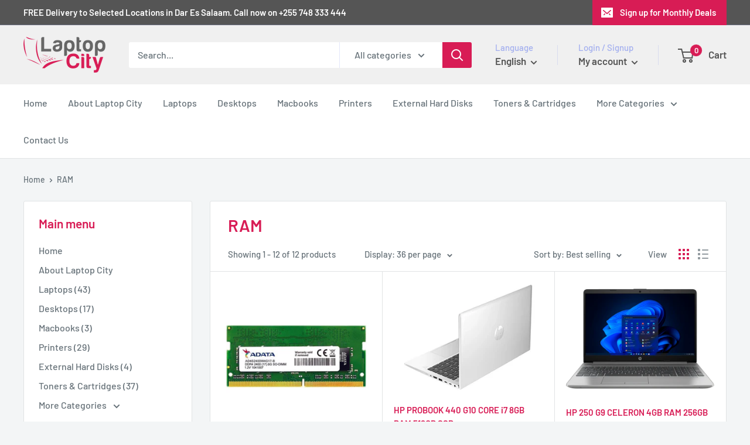

--- FILE ---
content_type: text/javascript
request_url: https://laptopcitystore.co.tz/cdn/shop/t/5/assets/custom.js?v=90373254691674712701589607155
body_size: -775
content:
//# sourceMappingURL=/cdn/shop/t/5/assets/custom.js.map?v=90373254691674712701589607155
